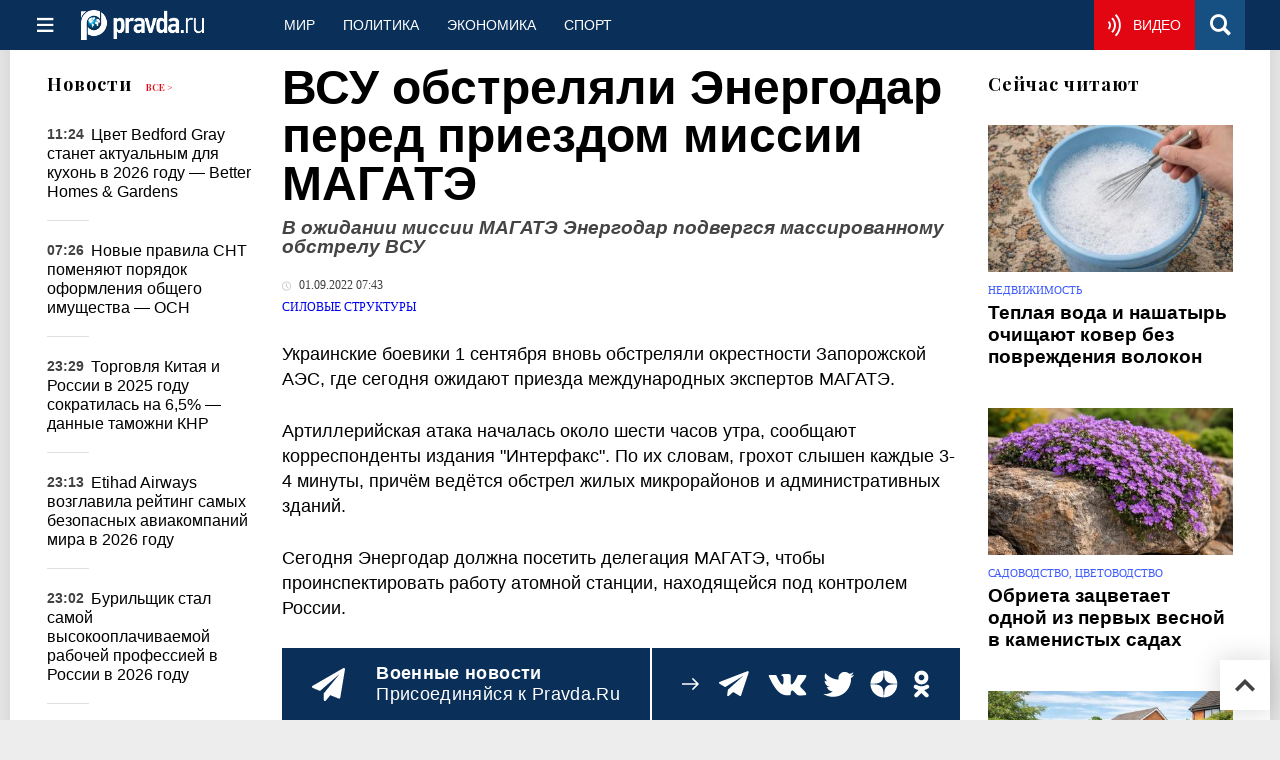

--- FILE ---
content_type: text/html
request_url: https://military.pravda.ru/news/1742157-obstrel_energodara/
body_size: 25007
content:
<!DOCTYPE html>
<html lang="ru" class="no-js" prefix="og: https://ogp.me/ns# fb: https://ogp.me/ns/fb# article: https://ogp.me/ns/article# profile: https://ogp.me/ns/profile# video: https://ogp.me/ns/video#">
    <head>
        <meta charset="utf-8">
        <meta name="viewport" content="width=device-width, initial-scale=1">
        <meta name="theme-color" content="#0a305a">
        <meta http-equiv="X-UA-Compatible" content="IE=edge">
        <meta name="msvalidate.01" content="13A7C501677A3DFC5E4A9747C802BFD9">
        <meta name="verify-v1" content="wFXlfD8ory0rg75F2j4lTejg4irxSLwX500ilHKJwlY=">
        <meta name="pmail-verification" content="f782bbafa506f1851028f28c1987e76b">
        <meta name="yandex-verification" content="7367d7d828b17c1c">
        <meta name="y_key" content="0594f1f446fc2d3d">
        <meta name="google-site-verification" content="googled52d3af475e970bc">
                    <meta name="robots" content="max-image-preview:large">
                <meta name="HandheldFriendly" content="true">
        <meta name="MobileOptimized" content="width">
                        <meta name="p:domain_verify" content="994f40be6235d4ac25637a1b4455c522">
                <link rel="alternate" type="application/rss+xml" title="Аналитика и новости Правда.ру"
      href="https://www.pravda.ru/export.xml"/>
<link rel="alternate" type="application/rss+xml" title="Силовые структуры" href="https://www.pravda.ru/military/export.xml">
                        <link rel="alternate" href="https://www.pravda.ru/" hreflang="x-default">
        <link rel="alternate" href="https://www.pravda.ru/" hreflang="ru-ru">
        <link rel="alternate" href="https://english.pravda.ru" hreflang="en-us">
        <link rel="alternate" href="https://deutsch.pravda.ru/" hreflang="de-de">
        <link rel="alternate" href="https://port.pravda.ru" hreflang="pt-br">
        <link rel="alternate" href="https://france.pravda.ru" hreflang="fr-fr">
        <link rel="alternate" href="https://es.pravda.ru/" hreflang="es-es">
                <title>ВСУ обстреляли Энергодар перед приездом миссии МАГАТЭ</title>
                        <link rel="canonical" href="https://military.pravda.ru/news/1742157-obstrel_energodara/">
                                <link rel="image_src" href="https://img.pravda.ru/image/preview/article/1/5/7/1742157_amp.jpeg">
                                <meta name="twitter:site" content="@PravdaRu">
                                <meta name="twitter:creator" content="@PravdaRu">
                                <meta name="robots" content="noindex, nofollow">
                                <meta name="title" content="ВСУ обстреляли Энергодар перед приездом миссии МАГАТЭ">
                                <meta name="twitter:title" content="ВСУ обстреляли Энергодар перед приездом миссии МАГАТЭ">
                                <meta name="description" content="Украинские боевики 1 сентября вновь обстреляли окрестности Запорожской АЭС, где сегодня ожидают приезда международных экспертов МАГАТЭ.">
                                <meta name="twitter:description" content="Украинские боевики 1 сентября вновь обстреляли окрестности Запорожской АЭС, где сегодня ожидают приезда международных экспертов МАГАТЭ.">
                                <meta name="twitter:card" content="summary_large_image">
                                <meta name="image_src" content="https://img.pravda.ru/image/preview/article/1/5/7/1742157_amp.jpeg">
                                <meta name="twitter:image" content="https://img.pravda.ru/image/preview/article/1/5/7/1742157_amp.jpeg">
                                <meta name="author" content="Антон Уткин">
                                <meta property="fb:app_id" content="218074068257314">
                                <meta property="og:site_name" content="Правда.Ру">
                                <meta property="fb:pages" content="1098265950253633,1681323735456183,108088759217229,1027076390673903,107581676342178,715318548633973,608023116045038,150939555488155,241186509901393,272899953559024,203377376374367,10150101036770125,512182562464920,332370149471">
                                <meta property="og:title" content="ВСУ обстреляли Энергодар перед приездом миссии МАГАТЭ">
                                <meta property="og:description" content="Украинские боевики 1 сентября вновь обстреляли окрестности Запорожской АЭС, где сегодня ожидают приезда международных экспертов МАГАТЭ.">
                                <meta property="og:url" content="https://military.pravda.ru/news/1742157-obstrel_energodara/">
                                <meta property="og:image" content="https://img.pravda.ru/image/preview/article/1/5/7/1742157_amp.jpeg">
                                <meta property="og:image:width" content="1200">
                                <meta property="og:image:height" content="900">
                                <meta property="article:author" content="https://www.pravda.ru/author/anton_utkin/">
                                <meta property="og:type" content="article">
                                <meta property="og:locale" content="ru-RU">
                                <meta property="article:published_time" content="2022-09-01T04:43:00Z">
                                <meta property="article:modified_time" content="2022-09-01T04:43:11Z">
                                <meta property="article:section" content="Силовые структуры">
                                <meta property="article:tag" content="магатэ">
                                <meta property="article:tag" content="энергодар">
                                <meta property="article:tag" content="спецоперация на украине">
                
        <link rel="shortcut icon" href="https://www.pravda.ru/favicon.ico">
        <link rel="apple-touch-icon" href="https://www.pravda.ru/pix/apple-touch-icon.png">
        
    <link rel="stylesheet" href="https://cdn.newsteam-hub.ru/pravda/css/new/000_reset.min.css" type="text/css">
    <link rel="stylesheet" href="https://cdn.newsteam-hub.ru/pravda/css/new/002_menu.min.css" type="text/css">
<link rel="preload" href="https://www.pravda.ru/css/new/004_global.min.css" as="style" onload="this.onload=null;this.rel='stylesheet'"><link rel="preload" href="https://www.pravda.ru/css/new/001_fonts.min.css" as="style" onload="this.onload=null;this.rel='stylesheet'"><link rel="preload" href="https://www.pravda.ru/css/new/000_icons.min.css" as="style" onload="this.onload=null;this.rel='stylesheet'"><link rel="preload" href="https://www.pravda.ru/css/new/006_news.min.css" as="style" onload="this.onload=null;this.rel='stylesheet'"><noscript>
                    <link rel="stylesheet" href="https://www.pravda.ru/css/new/004_global.min.css">
                    <link rel="stylesheet" href="https://www.pravda.ru/css/new/001_fonts.min.css">
                    <link rel="stylesheet" href="https://www.pravda.ru/css/new/000_icons.min.css">
                    <link rel="stylesheet" href="https://www.pravda.ru/css/new/006_news.min.css">
    </noscript>        		<!--noindex-->
    <!-- sf#396 -->
    <link rel="dns-prefetch" href="//fonts.googleapis.com">
<link rel="dns-prefetch" href="//fonts.gstatic.com">
<link rel="dns-prefetch" href="//img.pravda.ru">

<link rel="preconnect" href="https://fonts.googleapis.com">
<link rel="preconnect" href="https://fonts.gstatic.com" crossorigin>
<link rel="preconnect" href="https://img.pravda.ru">

<link rel="preload" href="/fonts/PlayfairDisplay-Bold.woff2" as="font" type="font/woff2" crossorigin>
<link rel="preload" href="/fonts/pravdaru-icons.woff" as="font" type="font/woff" crossorigin>
<link rel="modulepreload" href="https://cdn.newsteam-hub.ru/pravda/js/modules/base.min.js">
<link rel="modulepreload" href="https://cdn.newsteam-hub.ru/pravda/js/modules/utils.min.js">
<link rel="modulepreload" href="https://cdn.newsteam-hub.ru/pravda/js/003_main.min.js">

<script async src='https://yandex.ru/ads/system/header-bidding.js'></script>
<script>
var adfoxBiddersMap = {
  "betweenDigital": "3001501",
  "otm": "2972230",
  "Gnezdo": "3001632",
  "myTarget": "3001621",
  "buzzoola": "3268079",
  "adriver": "3283630"
};

var adUnits = [
  {
    "code": "https://yandex.ru/ads/adfox/164130/getCode?p1=dlqgr&p2=hiuy",
    "codeType": "instream",
    "bids": [
      {
        "bidder": "betweenDigital",
        "params": {
          "placementId": "4875832"
        },
        "adBreakTypes": [
          "preroll"
        ]
      },
      {
        "bidder": "buzzoola",
        "params": {
          "placementId": "1307824"
        },
        "adBreakTypes": [
          "preroll"
        ]
      }
    ]
  },
  {
    "code": "https://yandex.ru/ads/adfox/164130/getCode?p1=dlqja&p2=jqcw",
    "codeType": "instream",
    "bids": [
      {
        "bidder": "betweenDigital",
        "params": {
          "placementId": "4876094"
        },
        "adBreakTypes": [
          "postroll"
        ]
      }
    ]
  },
  {
    "code": "https://yandex.ru/ads/adfox/164130/getCode?p1=dlqih&p2=hiuw",
    "codeType": "instream",
    "bids": [
      {
        "bidder": "betweenDigital",
        "params": {
          "placementId": "4876095"
        },
        "adBreakTypes": [
          "midroll"
        ]
      }
    ]
  },
  {
    "code": "https://yandex.ru/ads/adfox/164130/getCode?p1=dlqlf&p2=jqcu",
    "codeType": "instream",
    "bids": [
      {
        "bidder": "betweenDigital",
        "params": {
          "placementId": "4876096"
        },
        "adBreakTypes": [
          "midroll"
        ]
      }
    ]
  },
  {
    "code": "https://yandex.ru/ads/adfox/164130/getCode?p1=dlqkm&p2=jqcu",
    "codeType": "instream",
    "bids": [
      {
        "bidder": "betweenDigital",
        "params": {
          "placementId": "4876097"
        },
        "adBreakTypes": [
          "midroll"
        ]
      }
    ]
  },
  {
    "code": "https://yandex.ru/ads/adfox/164130/getCode?p1=dlqjt&p2=jqcu",
    "codeType": "instream",
    "bids": [
      {
        "bidder": "betweenDigital",
        "params": {
          "placementId": "4876098"
        },
        "adBreakTypes": [
          "midroll"
        ]
      }
    ]
  },
  {
    "code": "https://yandex.ru/ads/adfox/164130/getCode?p1=dlqho&p2=hiux",
    "codeType": "instream",
    "bids": [
      {
        "bidder": "betweenDigital",
        "params": {
          "placementId": "4876099"
        },
        "adBreakTypes": [
          "midroll"
        ]
      }
    ]
  },
  {
    "code": "adfox_171330426036014095",
    "sizes": [
      [
        300,
        250
      ],
      [
        300,
        300
      ],
      [
        320,
        100
      ],
      [
        320,
        50
      ],
      [
        250,
        250
      ]
    ],
    "bids": [
      {
        "bidder": "otm",
        "params": {
          "placementId": "60651"
        }
      },
      {
        "bidder": "betweenDigital",
        "params": {
          "placementId": "4717287"
        }
      },
      {
        "bidder": "Gnezdo",
        "params": {
          "placementId": "369671"
        }
      },
      {
        "bidder": "myTarget",
        "params": {
          "placementId": "1352092"
        }
      },
      {
        "bidder": "buzzoola",
        "params": {
          "placementId": "1286664"
        }
      },
      {
        "bidder": "adriver",
        "params": {
          "placementId": "22:pravdaru_300x250_st_m"
        }
      }
    ]
  }
];

var userTimeout = 900;

window.YaHeaderBiddingSettings = {
   biddersMap: adfoxBiddersMap,
   adUnits: adUnits,
   timeout: userTimeout,
};

window.Ya || (window.Ya = {});
window.yaContextCb = window.yaContextCb || [];
window.Ya.adfoxCode || (window.Ya.adfoxCode = {});
window.Ya.adfoxCode.hbCallbacks || (window.Ya.adfoxCode.hbCallbacks = []);
</script>
<script src='https://yandex.ru/ads/system/context.js' async></script>

<script>
var pravdaScrollOptions = {
  "yaCounters": [11268325]
};
</script>
    <!-- end of sf#396 -->
	<!--/noindex-->
        </head>
    <body class="pushable">
                <script type="application/ld+json">[{"@context":"https:\/\/schema.org","@type":"NewsArticle","mainEntityOfPage":{"@type":"WebPage","@id":"https:\/\/military.pravda.ru\/news\/1742157-obstrel_energodara\/"},"name":"В ожидании миссии МАГАТЭ Энергодар подвергся массированному обстрелу ВСУ","url":"https:\/\/military.pravda.ru\/news\/1742157-obstrel_energodara\/","headline":"В ожидании миссии МАГАТЭ Энергодар подвергся массированному обстрелу ВСУ","articleBody":"Украинские боевики 1 сентября вновь обстреляли окрестности Запорожской АЭС, где сегодня ожидают приезда международных экспертов МАГАТЭ.\r\n\r\nАртиллерийская атака началась около шести часов утра, сообщают корреспонденты издания &quot;Интерфакс&quot;. По их словам, грохот слышен каждые 3-4 минуты, причём ведётся обстрел жилых микрорайонов и административных зданий.\r\n\r\nСегодня Энергодар должна посетить делегация МАГАТЭ, чтобы проинспектировать работу атомной станции, находящейся под контролем России.","genre":"Силовые структуры","articleSection":"Силовые структуры","keywords":"магатэ,энергодар,спецоперация на украине","publisher":{"@context":"https:\/\/schema.org","@type":"NewsMediaOrganization","url":"https:\/\/www.pravda.ru\/","name":"Pravda.Ru","email":"home@pravda.ru","telephone":"+74996414169","sameAs":["https:\/\/ru.wikipedia.org\/wiki\/%D0%9F%D1%80%D0%B0%D0%B2%D0%B4%D0%B0.%D0%A0%D1%83","https:\/\/t.me\/pravdist","https:\/\/ok.ru\/pravdaru","https:\/\/vk.com\/pravda_ru"],"foundingDate":"1999-01-27","foundingLocation":"https:\/\/www.pravda.ru\/tags\/moskva","legalName":"ООО «ТехноМедиа»","logo":{"@type":"ImageObject","url":"https:\/\/www.pravda.ru\/pix\/logo600_60.png","width":600,"height":60},"image":"https:\/\/www.pravda.ru\/pix\/logo_512.png","address":{"@type":"PostalAddress","addressLocality":"Москва","addressRegion":"Москва","postalCode":"105066","streetAddress":"ул. Старая Басманная улица, 16\/1Бс5А","addressCountry":"RU"},"contactPoint":{"@type":"ContactPoint","email":"home@pravda.ru","url":"https:\/\/www.pravda.ru\/feedback.html"},"employees":"https:\/\/www.pravda.ru\/author\/","brand":"https:\/\/www.pravda.ru\/brands.html","ethicsPolicy":"https:\/\/www.pravda.ru\/ethicspolicy.html","masthead":"https:\/\/www.pravda.ru\/","missionCoveragePrioritiesPolicy":"https:\/\/www.pravda.ru\/missioncoverageprioritiespolicy.html","diversityPolicy":"https:\/\/www.pravda.ru\/diversitypolicy.html","correctionsPolicy":"https:\/\/www.pravda.ru\/correctionspolicy.html","verificationFactCheckingPolicy":"https:\/\/www.pravda.ru\/verificationfactcheckingpolicy.html","unnamedSourcesPolicy":"https:\/\/www.pravda.ru\/unnamedsourcespolicy.html","ownershipFundingInfo":"https:\/\/www.pravda.ru\/founders.html","publishingPrinciples":"https:\/\/www.pravda.ru\/principles.html"},"inLanguage":"ru-RU","isFamilyFriendly":true,"description":"Украинские боевики 1 сентября вновь обстреляли окрестности Запорожской АЭС, где сегодня ожидают приезда международных экспертов МАГАТЭ.","author":{"@type":"Person","name":"Антон Уткин","url":"https:\/\/www.pravda.ru\/author\/anton_utkin\/","disambiguatingDescription":"Антон Уткин — журналист, корреспондент новостной службы Правды.Ру"},"image":{"@type":"ImageObject","url":"https:\/\/img.pravda.ru\/image\/preview\/article\/1\/5\/7\/1742157_amp.jpeg","height":900,"width":1200},"dateCreated":"2022-09-01T04:43:02Z","datePublished":"2022-09-01T04:43:00Z","dateModified":"2022-09-01T04:43:11Z","about":[{"@context":"https:\/\/schema.org","@type":"Thing","name":"магатэ","url":"https:\/\/www.pravda.ru\/tags\/magateh\/"},{"@context":"https:\/\/schema.org","@type":"Thing","name":"энергодар","url":"https:\/\/www.pravda.ru\/tags\/ehnergodar\/"},{"@context":"https:\/\/schema.org","@type":"Thing","name":"спецоперация на украине","url":"https:\/\/www.pravda.ru\/tags\/specoperacija-na-ukraine\/"}]}]</script>
            
<!-- Меню левое для мобильной версии-->
<div class="left sidebar">
    <a href="https://www.pravda.ru/" class="logo">
        <i class="logo icon">

        </i>
    </a>
    <!--noindex-->
    <div class="vertical menu">
                <a href="https://www.pravda.ru/world/" class="item">Мир</a>
                <a href="https://www.pravda.ru/politics/" class="item">Политика</a>
                <a href="https://www.pravda.ru/economics/" class="item">Экономика</a>
                <a href="https://www.pravda.ru/realty/" class="item">Недвижимость</a>
                <a href="https://nasledie.pravda.ru/" class="item">Наследие</a>
                <a href="https://www.pravda.ru/society/" class="item">Общество</a>
                <a href="https://www.pravda.ru/districts/" class="item">Россия</a>
                <a href="https://www.pravda.ru/science/" class="item">Наука и техника</a>
                <a href="https://www.pravda.ru/culture/" class="item">Культура</a>
                <a href="https://www.pravda.ru/faith/" class="item">Религия</a>
                <a href="https://www.pravda.ru/travel/" class="item">Туризм</a>
                <a href="https://www.pravda.ru/photo/" class="item">Фото</a>
                <a href="https://www.pravda.ru/videochannel/" class="item">Правда ТВ</a>
            </div>
    <!--/noindex-->
</div>
<!-- Форма поиска -->
<div class="mobile topbar section">
    <div class="menu"><a id="mobile-navigation-trigger" data-target="body &gt; .left.sidebar" class="icon item">
        <i class="sandwich icon"></i></a><span class="item text logo" onclick="document.location.href = '/'"></span>
        <div class="right personal menu">
                        <a href="https://www.pravda.ru/videochannel/"  class="onair item" aria-label="Смотреть онлайн эфир"><i class="onair icon"></i></a>
                        <a href="/search/" class="search item" aria-label="Поиск по сайту">
                <i class="search icon"></i>
            </a>
        </div>
    </div>
</div>
<div class="pusher">
    <div class="page">
                                <!-- Blue bar -->
        <div class="topbar section">
            <div class="grid">
                <div class="four wide column">
                    <div id="main-navigation-trigger">
                        <div class="menu"><a href="#" class="item" aria-label="Открыть меню"><i class="sandwich icon"></i><span></span></a>
                        </div>
                        <div class="menu"><a href="#" class="item" aria-label="Закрыть меню"><i class="times icon"></i></a></div>
                    </div>
                    <div class="main logo">
                        <a href="https://www.pravda.ru/">
                            <img src="/pix/logo_white.png" alt="Правда.Ру" width="123" height="30" loading="lazy">
                        </a>
                    </div>
                </div>
                <div class="fifteen wide column">
                    <div id="sub-navigation" class="menu">
                        <div class="content">
                                <a href="https://www.pravda.ru/world/"
       class="item" >
        Мир    </a>
    <a href="https://www.pravda.ru/politics/"
       class="item" >
        Политика    </a>
    <a href="https://www.pravda.ru/economics/"
       class="item" >
        Экономика    </a>
    <a href="https://www.pravda.ru/sport/"
       class="item" >
        Спорт    </a>
                        </div>
                        <div class="right menu">
                                        <a href="https://www.pravda.ru/videochannel/" class="onair item live" aria-label="Смотреть онлайн эфир" >
            <i class="onair icon"></i>
            <span class="hover">Видео</span>
        </a>
                                </div>
                    </div>
                </div>
                <div class="one wide column">
                    <div class="personal menu">
                        <a href="/search/" data-target="#search-form" class="search item" aria-label="Поиск по сайту"><i class="search icon"></i></a>
                    </div>
                </div>
            </div>
        </div>
        <!--noindex--><div id="main-navigation" class="main navigation section"><div class="content"></div></div><!--/noindex-->

                            
        <div class="section news-scroll">
    <div class="equal height grid fixed-nav">
        <div class="fifteen wide column" id="content-column">
            <div class="section short-news">
                <div class="grid">
                    <div class="five wide computer only column">
                        <div class="sticky">
                            <div class="four wide hide on notebook column">
        <div class="relaxed grid">
            <div class="row">
                <div class="column">
                        <div class="header">
        <a href="https://www.pravda.ru/news/">Новости</a>
        <small><a href="https://www.pravda.ru/news/">Все &gt;</a></small>
    </div>
    <div class="news block red-tag">
        <div class="">
                                                                                <div
                        data-article-id="2329906"
                        class="article"
                >
                    <time data-increment="1" datetime="2026-01-19T08:24:00Z">
                        11:24                    </time>
                    <div class="title">
                        <a href="https://www.pravda.ru/news/realty/2329906-kitchen-color-trend/">
                            Цвет Bedford Gray станет актуальным для кухонь в 2026 году — Better Homes & Gardens                        </a>
                    </div>
                </div>
                                                        <div
                        data-article-id="2329843"
                        class="article"
                >
                    <time data-increment="2" datetime="2026-01-19T04:26:00Z">
                        07:26                    </time>
                    <div class="title">
                        <a href="https://www.pravda.ru/news/economics/2329843-gardening-association-rules/">
                            Новые правила СНТ поменяют порядок оформления общего имущества — ОСН                        </a>
                    </div>
                </div>
                                                        <div
                        data-article-id="2329875"
                        class="article"
                >
                    <time data-increment="3" datetime="2026-01-18T20:29:00Z">
                        23:29                    </time>
                    <div class="title">
                        <a href="https://www.pravda.ru/news/economics/2329875-china-russia-trade/">
                            Торговля Китая и России в 2025 году сократилась на 6,5% — данные таможни КНР                        </a>
                    </div>
                </div>
                                                        <div
                        data-article-id="2329872"
                        class="article"
                >
                    <time data-increment="4" datetime="2026-01-18T20:13:00Z">
                        23:13                    </time>
                    <div class="title">
                        <a href="https://www.pravda.ru/news/travel/2329872-airline-safety-ranking/">
                            Etihad Airways возглавила рейтинг самых безопасных авиакомпаний мира в 2026 году                        </a>
                    </div>
                </div>
                                                        <div
                        data-article-id="2329870"
                        class="article"
                >
                    <time data-increment="5" datetime="2026-01-18T20:02:00Z">
                        23:02                    </time>
                    <div class="title">
                        <a href="https://www.pravda.ru/news/economics/2329870-highest-paid-profession/">
                            Бурильщик стал самой высокооплачиваемой рабочей профессией в России в 2026 году                        </a>
                    </div>
                </div>
                                                        <div
                        data-article-id="2329865"
                        class="article"
                >
                    <time data-increment="6" datetime="2026-01-18T19:36:00Z">
                        22:36                    </time>
                    <div class="title">
                        <a href="https://www.pravda.ru/news/economics/2329865-maternity-capital-increase/">
                            Материнский капитал в России с 1 февраля 2026 года достигнет 729 тысяч рублей                        </a>
                    </div>
                </div>
                                                        <div
                        data-article-id="2329859"
                        class="article"
                >
                    <time data-increment="7" datetime="2026-01-18T19:09:00Z">
                        22:09                    </time>
                    <div class="title">
                        <a href="https://www.pravda.ru/news/travel/2329859-air-passenger-rights/">
                            Минтранс РФ утвердил новые правила авиаперевозок с 1 марта 2026 года                        </a>
                    </div>
                </div>
                                                        <div
                        data-article-id="2329855"
                        class="article"
                >
                    <time data-increment="8" datetime="2026-01-18T18:49:00Z">
                        21:49                    </time>
                    <div class="title">
                        <a href="https://www.pravda.ru/news/travel/2329855-tourist-tax-russia/">
                            Туристический налог в России с 1 января 2026 года введут семь городов                        </a>
                    </div>
                </div>
                                                        <div
                        data-article-id="2329853"
                        class="article"
                >
                    <time data-increment="9" datetime="2026-01-18T18:33:00Z">
                        21:33                    </time>
                    <div class="title">
                        <a href="https://www.pravda.ru/news/zoo/2329853-baited-underwater-camera/">
                            Камера с приманкой зафиксировала дельфинов и синюю акулу у Азорских островов                        </a>
                    </div>
                </div>
                                </div>
    </div>
                    </div>
            </div>
    </div>
</div>
                        </div>
                    </div>
                    <div class="fifteen wide column" id="scrolling-news-list" >
                            <section
                                id="default-list-item"
                                 data-show-next-article-ids=""
                                 data-article-id="1742157"
                                 data-seotitle="В ожидании миссии МАГАТЭ Энергодар подвергся массированному обстрелу ВСУ"
                                 data-seourl="https://military.pravda.ru/news/1742157-obstrel_energodara/"
                                 data-seokeywords=""
                                 data-seodescription=""
                        >
                            
<div class="full article full-article" data-article-id="">
        <h1 class="title">
    ВСУ обстреляли Энергодар перед приездом миссии МАГАТЭ</h1>
<div class="second-title"> В ожидании миссии МАГАТЭ Энергодар подвергся массированному обстрелу ВСУ</div>

<style>     @media only screen and (max-width: 1260px) {
        .page .article .article-header {
            font-size: 1.7em;
        }
    }

    .article .article-header {
        margin: -0.2em 0 0;
        font-size: 3em;
        line-height: 1;
        margin-bottom: 20px;
    }

    .article div.second-title {
        margin: .5em 0 0;
        font-size: 1.2em;
        line-height: 1;
        font-weight: 600;
        font-style: italic;
        color: #444;
    }
</style>
    <div class="category">
                            <div class="meta">
                                    <time datetime="2022-09-01T04:43:00Z"
                          title="Опубликовано"><i class="time icon"></i>
                        01.09.2022 07:43                    </time>
                            </div>
                <div class="breadcumbs" itemscope itemtype="https://schema.org/BreadcrumbList"><span itemprop="itemListElement" itemscope itemtype="https://schema.org/ListItem">                <a href="https://military.pravda.ru/" itemprop="item">
                <meta itemprop="position" content="0"><span itemprop="name">                Силовые структуры                </span>            </a>
            </span></div>    </div>


<style>
/* Вертикальное видео (портрет) */
.video-material.video-vertical .main-material-media .embed-container {
    max-width: 400px;
    margin: 1rem auto;
}
.video-material.video-vertical .main-material-media .embed-container video {
    width: 100%;
    max-width: 400px;
    aspect-ratio: 9/16;
    object-fit: cover;
}
@media only screen and (max-width: 768px) {
    .video-material.video-vertical .main-material-media .embed-container {
        max-width: 300px;
    }
    .video-material.video-vertical .main-material-media .embed-container video {
        max-width: 300px;
    }
}
@media only screen and (max-width: 480px) {
    .video-material.video-vertical .main-material-media .embed-container {
        max-width: 250px;
    }
    .video-material.video-vertical .main-material-media .embed-container video {
        max-width: 250px;
    }
}

</style>

<p class="lead">Украинские боевики 1 сентября вновь обстреляли окрестности Запорожской АЭС, где сегодня ожидают приезда международных экспертов МАГАТЭ.</p><div class="main-material-media"></div>

<p>Артиллерийская атака началась около шести часов утра, сообщают корреспонденты издания "Интерфакс". По их словам, грохот слышен каждые 3-4 минуты, причём ведётся обстрел жилых микрорайонов и административных зданий.</p>

<p>Сегодня Энергодар должна посетить делегация МАГАТЭ, чтобы проинспектировать работу атомной станции, находящейся под контролем России.</p>		<!--noindex-->
			<div class="staticFragment "
             id="div_sf_417"
             data-name="social_after_article_and_news_military"
             style="  ">
		<div id="sf_size_417" style="display: none;  "></div>
		<div class="page__subscribe-news news-subscribe">
    <div class="news-subscribe__body">
        <div class="news-subscribe__info">
            <a href="https://t.me/+QJZbWy8f7vDAUiFo" class="news-subscribe__icon" target="_blank" rel="nofollow" aria-label="Pravda Telegram">
                <svg width="34" height="33" viewBox="0 0 34 33" fill="none" xmlns="https://www.w3.org/2000/svg">
                    <path fill-rule="evenodd" clip-rule="evenodd"
                          d="M32.9876 1.37888L28.2778 29.669C28.2158 30.0254 28.0144 30.3042 27.689 30.5056C27.5186 30.5986 27.3327 30.6451 27.1158 30.6451C26.9763 30.6451 26.8369 30.6141 26.6665 30.5521L18.3158 27.1437L13.8538 32.5817C13.6369 32.8606 13.327 33 12.9552 33C12.8003 33 12.6608 32.969 12.5524 32.9225C12.32 32.8296 12.1341 32.6901 11.9947 32.4887C11.8552 32.2873 11.7777 32.0549 11.7777 31.8225L11.7777 25.393L27.7045 5.88733L8.01296 22.9296L0.731271 19.9394C0.281975 19.769 0.0495804 19.4437 0.00310154 18.9324C-0.0278843 18.4366 0.173524 18.0803 0.591834 17.8479L31.2369 0.170425C31.4228 0.0619746 31.6242 2.76468e-06 31.8256 2.78229e-06C32.0735 2.80396e-06 32.2904 0.0619746 32.4918 0.201411C32.8947 0.495778 33.0651 0.883101 32.9876 1.37888Z"
                          fill="white"/>
                </svg>
            </a>
            <div class="news-subscribe__text">
                <span>Военные новости</span>
                <span>Присоединяйся к Pravda.Ru</span>
            </div>
        </div>
        <div class="news-subscribe__items">
             <span>
                <svg width="17" height="12" viewBox="0 0 17 12" fill="none"
                     xmlns="https://www.w3.org/2000/svg">
                   <path
                           d="M16.5657 6.56569C16.8781 6.25327 16.8781 5.74674 16.5657 5.43432L11.4745 0.343147C11.1621 0.0307274 10.6556 0.0307274 10.3431 0.343147C10.0307 0.655566 10.0307 1.1621 10.3431 1.47452L14.8686 6L10.3431 10.5255C10.0307 10.8379 10.0307 11.3444 10.3431 11.6569C10.6556 11.9693 11.1621 11.9693 11.4745 11.6569L16.5657 6.56569ZM-6.99382e-08 6.8L16 6.8L16 5.2L6.99382e-08 5.2L-6.99382e-08 6.8Z"
                           fill="white"/>
                </svg>
             </span>

            <a target="_blank" href="https://t.me/+M8Yq5uFrlzU1NmYy" rel="nofollow">
                <svg width="39" height="26" viewBox="0 0 31 26" fill="none" xmlns="https://www.w3.org/2000/svg">
                    <path fill-rule="evenodd" clip-rule="evenodd" d="M30.7228 1.43165L23.1296 24.36C23.0318 24.6485 22.828 24.8543 22.5311 24.9797C22.3773 25.0349 22.2166 25.0494 22.0361 25.0213C21.9201 25.0031 21.8081 24.9592 21.6744 24.8855L15.1698 20.9648L10.7513 24.9103C10.5346 25.1142 10.2587 25.1899 9.94939 25.1417C9.8205 25.1215 9.70852 25.0776 9.62433 25.0249C9.44307 24.9173 9.30651 24.7772 9.21667 24.5915C9.12683 24.4058 9.09257 24.2023 9.12275 24.009L9.95795 18.659L25.7419 4.49695L7.14584 16.1202L1.47628 12.6864C1.12462 12.4863 0.973547 12.1854 1.00129 11.7539C1.03991 11.3374 1.25376 11.067 1.63196 10.928L29.4233 0.198731C29.5921 0.132636 29.7677 0.107228 29.9352 0.133386C30.1415 0.165581 30.3139 0.245317 30.4633 0.387499C30.7602 0.684756 30.8517 1.02918 30.7228 1.43165Z"
                          fill="white"></path>
                </svg>
            </a>
            <a target="_blank" href="https://vk.com/safetymoscow" rel="nofollow">
                <svg width="39" height="23" viewBox="0 0 39 23" fill="none"
                     xmlns="https://www.w3.org/2000/svg">
                    <path fill-rule="evenodd" clip-rule="evenodd"
                          d="M21.3526 22.3329C21.3526 22.3329 22.0354 22.2538 22.3768 21.8898C22.6871 21.5417 22.6871 20.9087 22.6871 20.9087C22.6871 20.9087 22.6406 17.8863 24.0371 17.4433C25.4181 17.0002 27.1871 20.3549 29.0647 21.6525C30.4768 22.6336 31.563 22.412 31.563 22.412L36.5751 22.3487C36.5751 22.3487 39.1975 22.1905 37.9561 20.1175C37.8475 19.9435 37.2268 18.5826 34.232 15.7976C31.0819 12.8701 31.5009 13.3448 35.3026 8.29696C37.6147 5.21127 38.5302 3.34403 38.2509 2.53701C37.9716 1.76163 36.2802 1.96734 36.2802 1.96734L30.6319 1.99899C30.6319 1.99899 30.213 1.93569 29.9026 2.12558C29.5923 2.29965 29.4061 2.7269 29.4061 2.7269C29.4061 2.7269 28.5061 5.11633 27.3268 7.14181C24.813 11.4143 23.8043 11.6358 23.4009 11.3827C22.4078 10.7497 22.6561 8.88245 22.6561 7.55323C22.6561 3.40733 23.2923 1.68251 21.4302 1.23944C20.8095 1.09702 20.3595 0.98625 18.7923 0.970426C16.775 0.954602 15.0681 0.970426 14.1061 1.44515C13.4699 1.76163 12.9733 2.47371 13.2681 2.50536C13.6405 2.56866 14.494 2.74272 14.944 3.34403C15.5181 4.13524 15.5026 5.90753 15.5026 5.90753C15.5026 5.90753 15.8285 10.7813 14.7268 11.3827C13.9509 11.8099 12.9112 10.9554 10.6767 7.07851C9.52847 5.08468 8.6595 2.90096 8.6595 2.90096C8.6595 2.90096 8.48881 2.48954 8.19398 2.268C7.82157 1.99899 7.32501 1.91987 7.32501 1.91987L1.95604 1.95152C1.95604 1.95152 1.14914 1.96734 0.854315 2.33129C0.590521 2.64778 0.838797 3.28074 0.838797 3.28074C0.838797 3.28074 5.04398 13.1233 9.80778 18.0762C14.1681 22.6177 19.1181 22.3171 19.1181 22.3171H21.3526V22.3329Z"
                          fill="white"/>
                </svg>
            </a>
            <a target="_blank" href="https://twitter.com/PravdaRu" rel="nofollow">
                <svg width="32" height="26" viewBox="0 0 32 26" fill="none"
                     xmlns="https://www.w3.org/2000/svg">
                    <path
                            d="M30.9064 3.97924C29.862 4.40764 28.7486 4.6969 27.5845 4.83604C28.8175 4.10374 29.7786 2.965 30.2826 1.60292C30.3153 1.5187 30.221 1.43815 30.1412 1.48575C28.9771 2.14116 27.7042 2.62082 26.3479 2.88445C25.1947 1.6615 23.5519 0.899902 21.7278 0.899902C18.2355 0.899902 15.3995 3.71561 15.3995 7.1904C15.3995 7.6847 15.4576 8.16437 15.5627 8.62572C10.3225 8.36209 5.66967 5.87591 2.55089 2.09356C2.53639 2.07525 2.50375 2.07525 2.49287 2.09722C1.96703 3.01626 1.66241 4.08177 1.66241 5.21684C1.66241 7.34785 2.73222 9.23719 4.36777 10.3759C4.4004 10.3979 4.38227 10.4492 4.34238 10.4455C3.37773 10.3942 2.46386 10.1269 1.66241 9.69122C1.64065 9.68024 1.61164 9.69488 1.61526 9.72051C1.62977 9.99879 1.72043 11.2291 2.04319 12.0236C2.84101 13.9862 4.55997 15.4874 6.69235 15.9121C6.15925 16.0513 5.59714 16.1355 5.02053 16.1355C4.63612 16.1355 4.25898 16.0989 3.88545 16.0293C3.86006 16.0257 3.8383 16.0513 3.84555 16.0769C4.66151 18.5118 6.93169 20.2913 9.63342 20.3829C9.66969 20.3829 9.68419 20.4305 9.65518 20.4524C7.50105 22.1038 4.81019 23.0814 1.87999 23.0814C1.36866 23.0814 0.871829 23.0521 0.375 22.9935C3.17465 24.7767 6.50376 25.8166 10.0759 25.8166C15.0006 25.8166 18.9789 24.103 21.9309 21.496C24.9118 18.8633 26.8447 15.3263 27.6498 11.7197C27.9327 10.4528 28.0814 9.17128 28.0814 7.9227C28.0814 7.65175 28.0741 7.3808 28.0596 7.10985C29.2056 6.286 30.2101 5.27908 31.0224 4.13303C31.0805 4.04515 30.9971 3.94263 30.9064 3.97924Z"
                            fill="white"/>
                </svg>
            </a>
            <a target="_blank" href="https://dzen.ru/pravda.ru?favid=1091" rel="nofollow">
                <svg width="28" height="28" viewBox="0 0 28 28" fill="none"
                     xmlns="https://www.w3.org/2000/svg">
                    <path fill-rule="evenodd" clip-rule="evenodd"
                          d="M21.4368 14.503C23.3797 14.2746 25.3364 14.221 27.292 14.1694C27.2478 17.9444 25.5478 21.6658 22.6791 24.1257C20.3133 26.2183 17.1795 27.3883 14.0278 27.4314C14.1172 25.0347 14.1141 22.6127 14.5927 20.2528C14.9157 18.6157 15.7636 17.0512 17.1174 16.0475C18.3482 15.0806 19.9135 14.7029 21.4368 14.503Z"
                          fill="white"/>
                    <path fill-rule="evenodd" clip-rule="evenodd"
                          d="M0.461426 14.165C2.79046 14.2524 5.13843 14.2545 7.43485 14.6869C8.97387 14.9804 10.4834 15.6685 11.5259 16.8679C12.782 18.2336 13.2343 20.1137 13.4289 21.9108C13.6256 23.7446 13.6709 25.5911 13.7235 27.4344C9.9564 27.3881 6.23667 25.691 3.77614 22.8314C1.6859 20.4567 0.507712 17.3235 0.461426 14.165Z"
                          fill="white"/>
                    <path fill-rule="evenodd" clip-rule="evenodd"
                          d="M14.0264 0.602295C17.8618 0.642276 21.6467 2.40774 24.1083 5.35578C26.1176 7.70833 27.2453 10.7774 27.2894 13.8675C25.0309 13.7854 22.7555 13.7759 20.5233 13.3866C18.9401 13.112 17.3705 12.4502 16.286 11.2329C15.1709 10.0588 14.6565 8.45849 14.4251 6.88767C14.1231 4.80552 14.0958 2.69812 14.0264 0.602295Z"
                          fill="white"/>
                    <path fill-rule="evenodd" clip-rule="evenodd"
                          d="M6.22694 3.01156C8.40344 1.46494 11.0628 0.653756 13.7242 0.600098C13.6169 3.16728 13.6632 5.77865 13.0342 8.28796C12.5913 10.1008 11.3794 11.7168 9.71734 12.5817C8.11941 13.3855 6.30584 13.5686 4.54697 13.6948C3.18573 13.779 1.82134 13.8453 0.458008 13.8537C0.506398 9.58943 2.69868 5.41672 6.22694 3.01156Z"
                          fill="white"/>
                </svg>
            </a>
            <a target="_blank" href="https://ok.ru/weaponrus" rel="nofollow">
                <svg width="17" height="28" viewBox="0 0 17 28" fill="none"
                     xmlns="https://www.w3.org/2000/svg">
                    <path
                            d="M8.46627 14.4233C12.2785 14.4233 15.3779 11.324 15.3779 7.51331C15.3795 3.70103 12.2802 0.600098 8.46627 0.600098C4.65562 0.600098 1.55469 3.70103 1.55469 7.51331C1.55469 11.324 4.65562 14.4233 8.46627 14.4233ZM8.46627 4.65166C10.0452 4.65166 11.3279 5.93598 11.3279 7.51331C11.3279 9.09063 10.0452 10.375 8.46627 10.375C6.88895 10.375 5.60462 9.09063 5.60462 7.51331C5.60462 5.93435 6.89057 4.65166 8.46627 4.65166Z"
                            fill="white"/>
                    <path
                            d="M11.2628 20.062C12.6692 19.7413 14.0268 19.1846 15.2769 18.4C16.2227 17.8042 16.5075 16.5525 15.9118 15.6067C15.316 14.6593 14.0675 14.3745 13.1185 14.9702C10.2878 16.751 6.64151 16.7494 3.81242 14.9702C2.86505 14.3745 1.61491 14.6593 1.02076 15.6067C0.424994 16.5541 0.708229 17.8026 1.6556 18.4C2.90574 19.1846 4.26169 19.7413 5.66972 20.062L1.80536 23.9263C1.01588 24.7174 1.01588 25.9985 1.80536 26.7896C2.20091 27.1852 2.71855 27.3821 3.23618 27.3821C3.75545 27.3821 4.27308 27.1835 4.66863 26.7896L8.46463 22.992L12.2639 26.7896C13.0534 27.5807 14.3361 27.5807 15.1272 26.7896C15.9183 25.9985 15.9183 24.7158 15.1272 23.9263L11.2628 20.062Z"
                            fill="white"/>
                </svg>
            </a>
        </div>
    </div>
</div>

<style>
    .news-subscribe {
        background: #0a305a
    }

    .news-subscribe__body {
        display: -webkit-box;
        display: -ms-flexbox;
        display: flex;
        -webkit-box-align: center;
        -ms-flex-align: center;
        align-items: center
    }

    .news-subscribe__info {
        display: -webkit-box;
        display: -ms-flexbox;
        display: flex;
        -webkit-box-align: center;
        -ms-flex-align: center;
        align-items: center;
        border-right: 2px solid #fff;
        padding: 15px 30px
    }

    .news-subscribe__text {
        font-size: 18px;
        letter-spacing: .02em;
        color: #fff;
        display: -webkit-box;
        display: -ms-flexbox;
        display: flex;
        -webkit-box-orient: vertical;
        -webkit-box-direction: normal;
        -ms-flex-direction: column;
        flex-direction: column
    }

    .news-subscribe__text span:first-child {
        font-weight: 700
    }

    .news-subscribe__text span {
        font-weight: 400;
        display: block
    }

    .news-subscribe__icon {
        margin: 0 30px 0 0;
        -webkit-transition: all .3s ease 0s;
        -o-transition: all .3s ease 0s;
        transition: all .3s ease 0s;
        display: -webkit-box;
        display: -ms-flexbox;
        display: flex;
        -webkit-box-pack: center;
        -ms-flex-pack: center;
        justify-content: center;
        -webkit-box-align: center;
        -ms-flex-align: center;
        align-items: center
    }

    @media(any-hover: hover) {
        .news-subscribe__icon:hover {
            -webkit-transform:scale(1.3);
            -ms-transform: scale(1.3);
            transform: scale(1.3)
        }
    }

    .news-subscribe__items {
        -webkit-box-flex: 1;
        -ms-flex: 1 1 auto;
        flex: 1 1 auto;
        display: -webkit-box;
        display: -ms-flexbox;
        display: flex;
        -webkit-box-align: center;
        -ms-flex-align: center;
        align-items: center;
        -webkit-box-pack: justify;
        -ms-flex-pack: justify;
        justify-content: space-between;
        padding: 0 30px
    }

    .news-subscribe__items span {
        display: -webkit-box;
        display: -ms-flexbox;
        display: flex;
        -webkit-box-pack: center;
        -ms-flex-pack: center;
        justify-content: center;
        -webkit-box-align: center;
        -ms-flex-align: center;
        align-items: center
    }

    .news-subscribe__items a {
        display: -webkit-box;
        display: -ms-flexbox;
        display: flex;
        -webkit-box-pack: center;
        -ms-flex-pack: center;
        justify-content: center;
        -webkit-box-align: center;
        -ms-flex-align: center;
        align-items: center;
        -webkit-transition: all .3s ease 0s;
        -o-transition: all .3s ease 0s;
        transition: all .3s ease 0s
    }

    @media(any-hover: hover) {
        .news-subscribe__items a:hover {
            -webkit-transform:scale(1.3);
            -ms-transform: scale(1.3);
            transform: scale(1.3)
        }
    }

    @media only screen and (max-width: 1024px) {
        .news-subscribe__info {
            padding: 15px 10px;
        }
        .news-subscribe__items {
            padding: 0 10px;
        }
    }

    @media only screen and (max-width: 767px) {
        .news-subscribe__body {
            flex-direction: column;
        }
        .news-subscribe__icon {
            display: none;
        }
        .news-subscribe__items span.arrow {
            display: none;
        }

        .news-subscribe__info {
            border-right: 0;
            text-align: center;
        }

        .news-subscribe__items {
            padding: 0 50px 20px;
            flex-direction: row;
            width: 100%;
        }
    }

</style>		</div>
		<!--/noindex-->
<div class="authors-block">
<div class="author-row">
	<small class="author-avatar" style="background-image:url(https://img.pravda.ru/image/preview/adminAlias/2933_m.jpeg);"></small>
	<div class="source">
		<span>Автор</span> <a href="https://www.pravda.ru/author/anton_utkin/">Антон Уткин</a>
		<div class="author-desc">Антон Уткин — журналист, корреспондент новостной службы Правды.Ру				</div>
	</div>
</div>
</div>            <div class="section subscribe-block">
            <div class="grid">
                <div class="ten wide column">
                    <div class="content">
                        <div class="tag list">
                                                                                    <a href="https://www.pravda.ru/tags/magateh/"
                               class="small rounded bordered button">
                                магатэ                            </a>
                                                        <a href="https://www.pravda.ru/tags/ehnergodar/"
                               class="small rounded bordered button">
                                энергодар                            </a>
                                                    </div>
                    </div>
                </div>
                <div class="ten wide column">
                    <div class="content center-content">
                        <div class="social links" id="social_share">
                            <div class="social links ya-share"
                                 data-article-href="https://military.pravda.ru/news/1742157-obstrel_energodara/"
                                 id="ya_share">
                            </div>
                        </div>
                    </div>
                </div>
            </div>
        </div>
    </div>
                                                        		<!--noindex-->
			<div class="staticFragment "
             id="div_sf_469"
             data-name="short_news_list_0"
             style=" height: 400px; ">
		<div id="sf_size_469" style="display: none;  height: 400px;"></div>
		<div style="height:360px; overflow:hidden;">
<!--Тип баннера: HB Pravda short_list_0-->
<div id="adfox_172140327242124095"></div>
<script>
if (window.innerWidth <= 1023) {
		window.Ya.adfoxCode.hbCallbacks.push(function() {
			window.Ya.headerBidding.pushAdUnits([
				{
				  code: 'adfox_172140327242124095',
				  sizes: [[300, 300],[300, 360],[300, 250],[320, 100],[250, 250]],
				  bids: [
{ bidder: 'betweenDigital', params: { placementId: '4757170' } },
{ bidder: 'myTarget', params: { placementId: '1723402' } },
{ bidder: 'Gnezdo', params: { placementId: '367808' } },
{ bidder: 'sape', params: { placementId: '858013' } },
{ bidder: 'adriver', params: { placementId: '22:pravdaru_300x300_m_short_list_0' } },
{ bidder: 'buzzoola', params: { placementId: '1267319' } },
{ bidder: 'adfox_roden-media', params: {p1: 'djvos', p2: 'hbts'} }
				  ]
				}
			]);
    window.yaContextCb.push(()=>{
    Ya.adfoxCode.createAdaptive({
            ownerId: 164130,
            containerId: 'adfox_172140327242124095',
            params: {
                pp: 'g',
                ps: 'nld',
                p2: 'ipfi',
                puid1: '',
                puid2: ''
      }, lazyLoad: {fetchMargin: 100, mobileScaling: 2}
}, ['tablet', 'phone'], {
            tabletWidth: 1023,
            phoneWidth: 639,
            isAutoReloads: false
        })
  });
});
}
</script>

<!--Тип баннера: Pravda short_list_0D-->
<div id="adfox_173291357083644095"></div>
<script>
if (window.screen.width >= 1024) {
window.Ya.adfoxCode.hbCallbacks.push(function() {
    window.Ya.headerBidding.pushAdUnits([
        {
          code: 'adfox_173291357083644095',
          sizes: [[600, 300],[530, 400],[400, 256],[640, 360], [728, 90]],
          bids: [
{ bidder: 'betweenDigital', params: { placementId: '4818649' } },
{ bidder: 'myTarget', params: { placementId: '1753806' } },
{ bidder: 'Gnezdo', params: { placementId: '354850' } },
{ bidder: 'sape', params: { placementId: '858013' } },
{ bidder: 'adriver', params: { placementId: '22:pravdaru_728x90_short_list_0D' } },
{ bidder: 'buzzoola', params: { placementId: '1286688' } },
          ]
        }
    ]);
    window.yaContextCb.push(()=>{
        Ya.adfoxCode.createAdaptive({
            ownerId: 164130,
            containerId: 'adfox_173291357083644095',
            params: {
                pp: 'g',
                ps: 'nld',
                p2: 'jbqs',
                insertAfter: 'adfox_173291357083644095',
                insertPosition: '0',
                stick: false,
                stickTo: 'auto',
                stickyColorScheme: 'light'
            }
        }, ['desktop', 'tablet', 'phone'], {
            tabletWidth: 830,
            phoneWidth: 480,
            isAutoReloads: false
        })
    });
});
}
</script>
</div>		</div>
		<!--/noindex-->
                        </section>
                    </div>
                </div>
            </div>
        </div>
        <div class="four wide hide on notebook column">
    <div class="relaxed grid">
                                        <div class="row">
            <div class="column">
                        <div class="header">Сейчас читают</div>
                        <div class="article">
                                    <a href="https://www.pravda.ru/realty/2329494-carpet-cleaning-solution/" class="thumb">
                        <img src="https://img.pravda.ru/image/preview/article/4/9/4/2329494_m.jpeg" alt="Теплая вода и нашатырь очищают ковер без повреждения волокон">
                    </a>
                                <div class="category">
                    <a href="https://www.pravda.ru/realty/">Недвижимость</a>
                </div>
                <div class="title">
                    <a href="https://www.pravda.ru/realty/2329494-carpet-cleaning-solution/">Теплая вода и нашатырь очищают ковер без повреждения волокон</a>
                                    </div>
            </div>
                    <div class="article">
                                    <a href="https://www.pravda.ru/gardening/2329358-aubrieta-groundcover-plant/" class="thumb">
                        <img src="https://img.pravda.ru/image/preview/article/3/5/8/2329358_m.jpeg" alt="Обриета зацветает одной из первых весной в каменистых садах">
                    </a>
                                <div class="category">
                    <a href="https://www.pravda.ru/gardening/">Садоводство, цветоводство</a>
                </div>
                <div class="title">
                    <a href="https://www.pravda.ru/gardening/2329358-aubrieta-groundcover-plant/">Обриета зацветает одной из первых весной в каменистых садах</a>
                                    </div>
            </div>
                    <div class="article">
                                    <a href="https://www.pravda.ru/realty/2328592-artificial-grass-fence/" class="thumb">
                        <img src="https://img.pravda.ru/image/preview/article/5/9/2/2328592_m.jpeg" alt="Забор из искусственной травы служит до 10 лет без ухода">
                    </a>
                                <div class="category">
                    <a href="https://www.pravda.ru/realty/">Недвижимость</a>
                </div>
                <div class="title">
                    <a href="https://www.pravda.ru/realty/2328592-artificial-grass-fence/">Забор из искусственной травы служит до 10 лет без ухода</a>
                                    </div>
            </div>
                    </div>
        </div>
                <div class="sticky">
                                        <div class="row">
                    <div class="column">
                        <div class="vertical rectangle special block">
                            		<!--noindex-->
			<div class="staticFragment "
             id="div_sf_445"
             data-name="short_news_item_right_240x400_2"
             style="  ">
		<div id="sf_size_445" style="display: none;  "></div>
		<div id="adfox_172001522910162061"  style="min-height:600px" class="lazyBlock" data-function="load_adfox_172001522910162061" data-device="desktop"></div>
<script>

if (window.innerWidth > 1023) {
		window.Ya.adfoxCode.hbCallbacks.push(function() {
			window.Ya.headerBidding.pushAdUnits([
				{
				  code: 'adfox_172001522910162061',
				  sizes: [[240, 400],[240, 600]],
				  bids: [
					{ bidder: 'otm', params: { placementId: '60653' } },
					{ bidder: 'betweenDigital', params: { placementId: '4753676' } },
					{ bidder: 'myTarget', params: { placementId: '1352146' } },
					{ bidder: 'Gnezdo', params: { placementId: '354443' } },
	                                { bidder: 'sparrow', params: { placementId: '107479' } },
					{ bidder: 'buzzoola', params: { placementId: '1286687' } }
				  ]
				}
			]);
});
}

function load_adfox_172001522910162061() {
 window.yaContextCb.push(()=>{
        Ya.adfoxCode.createAdaptive({
            ownerId: 164130,
            containerId: 'adfox_172001522910162061',
            params: {
                pp: 'h',
                ps: 'nld',
                p2: 'ilqf'
            }
        }, ['desktop'], {
            tabletWidth: 1023,
            phoneWidth: 480,
            isAutoReloads: false
        })
    })
  setTimeout(() => {window.yaContextCb.push(()=>{ Ya.adfoxCode.reload('adfox_172001522910162061') }, 30000);})
}
</script>		</div>
		<!--/noindex-->
                        </div>
                    </div>
                </div>
                    </div>
    </div>
</div>
    </div>
</div>
<div id="stop-scrolling-news" data-loading="0"></div>
<div class="section popular lazyImages">
    <div class="header">
        Популярное    </div>
    <div class="two column grid">
        <div class="primary column">
                <div class="divided equal height grid">
        <div class="twelve wide column">
            <div class="featured article">
                <div class="title">
                    <a href="https://www.pravda.ru/gardening/2329748-facade-container-plants/">Дом будто стал выше и светлее: растения, которые меняют фасад так, что соседи спрашивают где купить</a>
                </div>
                <p>Цветы в кашпо помогают быстро преобразить фасад дома — рассказываем, какие растения подойдут для солнца и тени и как создать эффектную композицию.</p>
                <a href="https://www.pravda.ru/gardening/2329748-facade-container-plants/" class="thumb">
                    <img data-src="https://img.pravda.ru/image/preview/article/7/4/8/2329748_m.jpeg"
                         alt="Бегонии сохраняют декоративность на затенённых стенах" loading="lazy">
                </a>
            </div>
        </div>
        <div class="eight wide column">
            <div class="vertically divided grid">
                                    <div class="one column row">
                        <div class="column">
                            <div class="article">
                                                                    <a href="https://www.pravda.ru/gardening/2329663-vibrant-flowers-and-growing-tips/"
                                       class="thumb"><img data-src="https://img.pravda.ru/image/preview/article/6/6/3/2329663.jpeg"
                                                          alt="Немезия хорошо растет на солнечных местах и обильно цветет — садовод Улейская" loading="lazy"></a>
                                                                <div class="title">
                                    <a href="https://www.pravda.ru/gardening/2329663-vibrant-flowers-and-growing-tips/">Превращаем сад в океан цветов: красавица, которая не боится холодов и покорит сердца соседей</a>
                                </div>
                            </div>
                        </div>
                    </div>
                                        <div class="one column row">
                        <div class="column">
                            <div class="article">
                                                                <div class="title">
                                    <a href="https://www.pravda.ru/auto/2329711-reliable-car-engines/">Секрет долголетия под капотом: шесть моторов, которые не боятся пробега и плохого топлива</a>
                                </div>
                            </div>
                        </div>
                    </div>
                                        <div class="one column row">
                        <div class="column">
                            <div class="article">
                                                                <div class="title">
                                    <a href="https://www.pravda.ru/auto/2329751-ways-to-revive-your-car-battery/">Аккумулятор сел в ноль? Эти методы поднимают даже мертвую АКБ, когда вокруг ни розетки, ни помощи</a>
                                </div>
                            </div>
                        </div>
                    </div>
                                </div>
        </div>
    </div>
            </div>
        <div class="hide on tablet column">
            <div class="equal height grid">
                <div class="twelve wide authors column">
                            <a href="https://www.pravda.ru/auto/2329007-soviet-off-road/"
           class=" purple author article">
            <span class="title">"ЛуАЗ" создал ранний внедорожник на базе "Запорожца"</span>
            <span class="author link">Сергей Милешкин</span>
        </a>
                <a href="https://www.pravda.ru/authored/2329835-nuclear-strike-on-europe/"
           class=" teal author article">
            <span class="title">Ядерный удар по Европе через год: политолог раскрыл реальный план России</span>
            <span class="author link">Любовь Степушова</span>
        </a>
                <a href="https://www.pravda.ru/world/2329791-global-peace-index/"
           class=" red author article">
            <span class="title">Россия и Украина заняли нижние позиции в индексе миролюбия за 2024 год</span>
            <span class="author link">Юрий Бочаров</span>
        </a>
                        </div>
                <div class="eight wide computer only column">
                            <div class="vertically divided grid">
                            <div class="one column row">
                    <div class="column">
                        <div class="article">
                                                        <div class="title">
                                <a href="https://www.pravda.ru/gardening/2329745-garden-primrose-varieties/">Весна вспыхивает за одну ночь: эти малыша-цветы переживают любую зиму и расцветают первыми</a>
                            </div>
                        </div>
                    </div>
                </div>
                                <div class="one column row">
                    <div class="column">
                        <div class="article">
                                                        <div class="title">
                                <a href="https://www.pravda.ru/world/2329786-ukraine-peace-talks/">Украинское урегулирование: очередное Трамп-шоу или зачем Стив Уиткофф и Джаред Кушнер летят в Москву</a>
                            </div>
                        </div>
                    </div>
                </div>
                                <div class="one column row">
                    <div class="column">
                        <div class="article">
                                                            <a href="https://www.pravda.ru/authored/2329835-nuclear-strike-on-europe/"
                                   class="thumb">
                                   <img data-src="https://img.pravda.ru/image/preview/article/8/3/5/2329835.jpeg"
                                        alt="Караганов: Германия и Великобритания - главные цели для ядерного удара России"
                                        loading="lazy">
                                </a>
                                                        <div class="title">
                                <a href="https://www.pravda.ru/authored/2329835-nuclear-strike-on-europe/">Караганов: Германия и Великобритания - главные цели для ядерного удара России</a>
                            </div>
                        </div>
                    </div>
                </div>
                        </div>
                    </div>
            </div>
        </div>
    </div>
</div>
    <div class="section last-materials-block mobile only">
        <div class="header" style="margin-bottom: 15px;">
            Последние материалы        </div>
        <div class="news block">
                            <div class="article">
                    <time datetime="2026-01-19T08:31:00Z">
                        11:31                    </time>
                    <div class="title">
                        <a href="https://www.pravda.ru/auto/2329908-car-recall-crisis/">
                            Автопроизводители всё чаще отзывают новые машины из-за ошибок ПО                        </a>
                    </div>
                </div>
                            <div class="article">
                    <time datetime="2026-01-19T08:28:00Z">
                        11:28                    </time>
                    <div class="title">
                        <a href="https://www.pravda.ru/gardening/2329894-no-pruning-tomatoes/">
                            Томаты сортов Санька и Белый налив дают урожай без пасынкования                        </a>
                    </div>
                </div>
                            <div class="article">
                    <time datetime="2026-01-19T08:24:00Z">
                        11:24                    </time>
                    <div class="title">
                        <a href="https://www.pravda.ru/news/realty/2329906-kitchen-color-trend/">
                            Цвет Bedford Gray станет актуальным для кухонь в 2026 году — Better Homes & Gardens                        </a>
                    </div>
                </div>
                            <div class="article">
                    <time datetime="2026-01-19T08:23:00Z">
                        11:23                    </time>
                    <div class="title">
                        <a href="https://www.pravda.ru/science/2329827-global-warming-threshold/">
                            Средняя температура планеты достигла 1,4 °C потепления — Techinsider                        </a>
                    </div>
                </div>
                            <div class="article">
                    <time datetime="2026-01-19T08:12:00Z">
                        11:12                    </time>
                    <div class="title">
                        <a href="https://www.pravda.ru/beauty/2329893-tired-face-syndrome/">
                            Долгий наклон головы усиливает фасциальное натяжение — остеопат Елисеева                        </a>
                    </div>
                </div>
                            <div class="article">
                    <time datetime="2026-01-19T08:05:00Z">
                        11:05                    </time>
                    <div class="title">
                        <a href="https://www.pravda.ru/economics/2329918-evropa/">
                            Европейские хранилища газа наполовину пусты                        </a>
                    </div>
                </div>
                            <div class="article">
                    <time datetime="2026-01-19T08:05:00Z">
                        11:05                    </time>
                    <div class="title">
                        <a href="https://www.pravda.ru/gardening/2329917-wood-ash-fertilizer/">
                            Древесная зола улучшает рост листовых овощей и снижает кислотность почвы — Actualno                        </a>
                    </div>
                </div>
                            <div class="article">
                    <time datetime="2026-01-19T07:55:00Z">
                        10:55                    </time>
                    <div class="title">
                        <a href="https://www.pravda.ru/gardening/2329916-winter-garden-protection/">
                            Мокрый снег и морозы угрожают гортензиям и рододендронам зимой — Actualno                        </a>
                    </div>
                </div>
                            <div class="article">
                    <time datetime="2026-01-19T07:36:00Z">
                        10:36                    </time>
                    <div class="title">
                        <a href="https://www.pravda.ru/auto/2329907-vehicle-import-fees/">
                            Автомобили россиян застряли на таможне из-за роста утильсбора с 1 декабря                        </a>
                    </div>
                </div>
                            <div class="article">
                    <time datetime="2026-01-19T07:18:00Z">
                        10:18                    </time>
                    <div class="title">
                        <a href="https://www.pravda.ru/beauty/2329892-winter-tote-bag/">
                            Сумка мягкий тоут не теряется на фоне объёмной одежды                        </a>
                    </div>
                </div>
                    </div>
    </div>
    </div>        <div class="section">
		<!--noindex-->
			<div class="staticFragment mobile_only"
             id="div_sf_436"
             data-name="article_news_item_before_footer_mobile"
             style=" height: 320px; ">
		<div id="sf_size_436" style="display: none;  height: 320px;"></div>
		<!--Тип баннера: HB_before_footer_mobile-->
<div id="adfox_171330420100694095"></div>
<script>
if (window.innerWidth <= 1023) {
		window.Ya.adfoxCode.hbCallbacks.push(function() {
			window.Ya.headerBidding.pushAdUnits([
				{
				  code: 'adfox_171330420100694095',
				  sizes: [[300, 300],[300, 250],[320, 100],[250, 250]],
				  bids: [
{ bidder: 'otm', params: { placementId: '62869' } },
{ bidder: 'betweenDigital', params: { placementId: '4711576' } },
{ bidder: 'myTarget', params: { placementId: '1722346' } },
{ bidder: 'adriver', params: { placementId: '22:pravdaru_300x250_b_f_m' } },
{ bidder: 'sape', params: { placementId: '858003' } },
{ bidder: 'buzzoola', params: { placementId: '1286686' } },
{ bidder: 'adfox_roden-media', params: {p1: 'djxhv', p2: 'gomz'} }
				  ]
				}
			]);
				
    window.yaContextCb.push(()=>{
    Ya.adfoxCode.createAdaptive({
            ownerId: 164130,
            containerId: 'adfox_171330420100694095',
            params: {
                pp: 'h',
                ps: 'nld',
                p2: 'imqo',
                puid1: '',
                puid2: ''
      },
lazyLoad:true
            }, ['tablet', 'phone'], {
            tabletWidth: 1023,
            phoneWidth: 639,
            isAutoReloads: false
        })
  });
});
}
</script>		</div>
		<!--/noindex-->
        </div>

<div class="nav lang-mobile">
    <a href="https://english.pravda.ru" class="item">English</a><a href="https://deutsch.pravda.ru/" class="item">Deutsch</a><a href="https://france.pravda.ru" class="item">Français</a><a href="https://port.pravda.ru" class="item">Portuguese</a><a href="https://es.pravda.ru/" class="item">Spain</a></div>

<!--noindex-->
<div class="footer section">
    <div class="grid">
        <div class="sixteen wide column">
            <div class="menu">
                                    <a href="https://www.pravda.ru/feedback.html" class="item">Обратная связь</a>
                                    <a href="https://www.pravda.ru/adv.html" class="item">Реклама</a>
                                    <a href="https://www.pravda.ru/sections/" class="item">Карта сайта</a>
                                    <a href="https://www.pravda.ru/archive/" class="item">Архив</a>
                                    <a href="https://www.pravda.ru/about.html" class="item">О проекте</a>
                                    <a href="https://www.pravda.ru/author/" class="item">Авторы</a>
                            </div>
                    </div>
        <div class="four wide unpadded column hide on notebook right aligned">
            <div class="social menu">
                    <a href="https://t.me/pravdist" class="item" aria-label="Social link for telegram"><i class="telegram icon"></i></a>
        <a href="https://twitter.com/pravdaru" class="item" aria-label="Social link for twitter"><i class="twitter icon"></i></a>
        <a href="https://vk.com/pravda_ru" class="item" aria-label="Social link for vk"><i class="vk icon"></i></a>
        <a href="https://ok.ru/pravdaru" class="item" aria-label="Social link for ok"><i class="ok icon"></i></a>
                </div>
        </div>
    </div>
    <!--noindex-->
    <div class="footnotes"><div class="logo"><i class="logo icon"></i></div>
        <div class="counters-textmistake hide on notebook">
            <div class="counters">
            </div>
            <div>
                                <img class="textmistake-footer" loading="lazy" alt="Антиопечатка" src="/pix/textmistake.png" width="220" height="55">
                            </div>
        </div>
        <div class="copyright">
            <div>
    <p>Эл № ФС77-72263 выдано РКН 01.02.2018. Учредитель: В.В. Горшенин. Главный редактор: И.С. Новикова. </p>
    <p>Контакты: +7 (499) 641-41-69, 105066, а/я №26 (для официальных обращений), home@pravda.ru Москва, ул. Старая Басманная, д.16/1Б, «Правда.Ру»</p>
    <p><span itemscope itemtype='https://schema.org/WPFooter'>Copyright &copy; <span itemprop='copyrightYear'>1999</span>-2026, технология и дизайн принадлежат <span itemprop='copyrightHolder'>ООО &laquo;Техномедиа&raquo;</span>.</span></p>
    <p>Материалы сайта предназначены для лиц старше 18 лет (18+).</p>
        <p style="margin-top: 20px;">*Meta Platforms признана экстремистской организацией и запрещена, как и принадлежащие ей Facebook и Instagram.</p>
    </div>
        </div>
    </div>
    <!--/noindex-->
    </div>
<!--/noindex-->
<a href="#" title="Вернуться к началу страницы" class="top link"></a>
</div>
</div>

<script>var TT = {"READ_MORE":"\u0427\u0438\u0442\u0430\u0439\u0442\u0435 \u0431\u043e\u043b\u044c\u0448\u0435 \u043d\u0430"};</script>
<script type="module" src="https://cdn.newsteam-hub.ru/pravda/js/003_main.min.js" defer></script>

<meta name="zen-verification" content="t6Bc5DfNmwdD8v1rxymayBIimrYuwY1mkxNp7lTFob5GuV8jTl9YyBe5Z4tTr6Wa">
<script>
window.addEventListener('documentUtilsReady', () => {
    setTimeout(() => {
        loadFile("https://cdn.newsteam-hub.ru/pravda/js/copy.min.js");
    }, 500);
})
</script>

<script type="text/javascript">
    document.addEventListener('documentUtilsReady', function () {
      loadFile("https://www.pravda.ru/js/activity.js", "js", function () {
          let aa = new AjaxStat('https://stat.pravdafrance.com', '1');
          setTimeout(function () {
              aa.stat('https://military.pravda.ru/news/1742157-obstrel_energodara/', '1742157', 'a', document.referrer);
          }, 1000);
        });
    });
</script>

<script>
    if (window.innerWidth > 1023) {
        window.addEventListener('documentUtilsReady', function () {
            loadFile("https://cdn.newsteam-hub.ru/pravda/js/textmistake.min.js", "js", function () {
                new TextMistake({
                    'l10n': {
                        'title': 'Сообщить автору об опечатке:',
                        'urlHint': 'Адрес страницы с ошибкой:',
                        'errTextHint': 'Текст с ошибкой:',
                        'yourComment': 'Ваш комментарий:',
                        'userComment': 'Комментарий от пользователя:',
                        'commentPlaceholder': 'Комментарий',
                        'cancel': 'Отмена',
                        'send': 'Отправить',
                        'mailSubject': 'Ошибка на сайте Правда.Ру',
                        'mailTitle': 'Ошибка на сайте Правда.Ру',
                        'mailSended': 'Уведомление отправлено',
                        'mailSendedDesc': 'Уведомление успешно отправлено. Спасибо за сообщение!',
                        'mailNotSended': 'Ошибка при отправке',
                        'mailNotSendedDesc': 'Извините, Ваше сообщение не отправлено.',
                    },
                    'mailTo': 'gramota@pravda.ru',
                    'mailFrom': 'noreplay@pravda.ru',
                    'debug': false,
                    'textLimit': 400,
                    'sendmailUrl': '/ajax/text-mistake/'
                });
            });
        }, false);
    }
</script>
		<!--noindex-->
			<div class="staticFragment "
             id="div_sf_338"
             data-name="footer_hidden"
             style="  display: none;">
		<div id="sf_size_338" style="display: none;  "></div>
		<script>
function firstScreenEvent() {
console.log('загрузка скриптов');
loadFile('https://yandex.ru/ads/system/header-bidding.js', 'js');
loadFile('https://yandex.ru/ads/system/context.js', 'js');
loadFile('https://content.adriver.ru/AdRiverFPS.js', 'js');
loadFile('https://news.gnezdo.ru/ls2af.js', 'js');


// Яндекс.Метрика
    (function(m,e,t,r,i,k,a){
      m[i]=m[i]||function(){(m[i].a=m[i].a||[]).push(arguments)};
      m[i].l=1*new Date();
      for (var j = 0; j < document.scripts.length; j++) {
        if (document.scripts[j].src === r) return;
      }
      k=e.createElement(t),a=e.getElementsByTagName(t)[0];
      k.async=1;k.src=r;k.setAttribute('crossorigin','anonymous');
      a.parentNode.insertBefore(k,a)
    })(window, document, "script", "https://mc.yandex.ru/metrika/tag.js", "ym");

    ym(11268325, "init", {
      clickmap: true,
      trackLinks: true,
      accurateTrackBounce: true
    });

    // Google Analytics
    window.dataLayer = window.dataLayer || [];
    function gtag(){dataLayer.push(arguments);}
    loadFile("https://www.googletagmanager.com/gtag/js?id=G-3QN686V27R", "js");
    setTimeout(() => {
      gtag('js', new Date());
      gtag('config', 'G-3QN686V27R');
    }, 800);

    // Top.Mail.ru
    var _tmr = window._tmr || (window._tmr = []);
    _tmr.push({id: "1117417", type: "pageView", start: (new Date()).getTime()});
    var ts = document.createElement("script");
    ts.type = "text/javascript"; ts.async = true;
    ts.src = "https://top-fwz1.mail.ru/js/code.js";
    var f = document.getElementsByTagName("script")[0];
    f.parentNode.insertBefore(ts, f);

}

</script>

<!--Тип баннера: Pravda Fullscreen  mobile-->
<div id="adfox_173287056058882061"></div>
<script>
if (window.screen.width < 1023) {
window.addEventListener('scroll', () => {
setTimeout(() => {
window.Ya.adfoxCode.hbCallbacks.push(function() {
    window.Ya.headerBidding.pushAdUnits([
        {
          code: 'adfox_173287056058882061',
          sizes: [[300,600], [300,250], [320,480] ],
          bids: [
            { bidder: 'betweenDigital', params: { placementId: '4811959' } },
            { bidder: 'myTarget', params: { placementId: '1760051' } },
            { bidder: 'Gnezdo', params: { placementId: '367288' } },
            { bidder: 'buzzoola', params: { placementId: '1286663' } },
            { bidder: 'adriver', params: { placementId: '22:pravdaru_300x600_f' } },
            { bidder: 'sape', params: { placementId: '862546' } },
	    { bidder: 'otm', params: { placementId: '71843' } },
{ bidder: 'adfox_roden-media', params: {p1: 'djvur', p2: 'fdho'} }
          ]
        }
    ]);
    window.yaContextCb.push(()=>{
        Ya.adfoxCode.createAdaptive({
            ownerId: 164130,
            containerId: 'adfox_173287056058882061',
			type: 'fullscreen',
			platform: 'touch',
            params: {
                pp: 'g',
                ps: 'nld',
                p2: 'ipbe'
            }
        }, ['tablet', 'phone'], {
            tabletWidth: 1023,
            phoneWidth: 480,
            isAutoReloads: false
        })
    }); 
});
}, 5000);
}, { once: true });
}
</script>


<!--Тип баннера: fullcsreen D-->
<div id="adfox_175101824637114095"></div>
<script>
if (window.screen.width >= 1024) {
  window.addEventListener('scroll', () => {
    setTimeout(() => {
      if (window.Ya?.adfoxCode?.hbCallbacks && window.Ya?.headerBidding && window.yaContextCb) {
        window.Ya.adfoxCode.hbCallbacks.push(function() {
          window.Ya.headerBidding.pushAdUnits([
            {
              code: 'adfox_175101824637114095',
              sizes: [[728, 90]],
              bids: [
                { bidder: 'betweenDigital', params: { placementId: '4852677' } },
                { bidder: 'myTarget', params: { placementId: '1858874' } },
                { bidder: 'Gnezdo', params: { placementId: '367828' } },
            { bidder: 'sape', params: { placementId: '862546' } },
                { bidder: 'buzzoola', params: { placementId: '1296755' } }
              ]
            }
          ]);
  
          window.yaContextCb.push(() => {
            Ya.adfoxCode.createAdaptive({
              ownerId: 164130,
              containerId: 'adfox_175101824637114095',
              type: 'fullscreen',
              platform: 'desktop',
              params: {
                p1: 'dijco',
                p2: 'jndu',
              }
            }, ['desktop'], {
              tabletWidth: 1023,
              phoneWidth: 480,
              isAutoReloads: false
            });
          });
        });
      } else {
        console.warn('Adfox или headerBidding не инициализированы.');
      }
    }, 5000);
  }, { once: true });
}
</script>

<script>
window.requestIdleCallback
  ? requestIdleCallback(function() {
      new Image().src = "https://counter.yadro.ru/hit;pravdaru?" +
      escape(document.referrer) +
      ((typeof(screen)=="undefined")?"":";s"+screen.width+"*"+screen.height+"*"+
      (screen.colorDepth?screen.colorDepth:screen.pixelDepth)) +
      ";u" + escape(document.URL) +
      ";h" + escape(document.title.substring(0,150)) +
      ";" + Math.random();
    })
  : setTimeout(function() {
      new Image().src = "https://counter.yadro.ru/hit;pravdaru?r" +
      escape(document.referrer) +
      ((typeof(screen)=="undefined")?"":";s"+screen.width+"*"+screen.height+"*"+
      (screen.colorDepth?screen.colorDepth:screen.pixelDepth)) +
      ";u" + escape(document.URL) +
      ";h" + escape(document.title.substring(0,150)) +
      ";" + Math.random();
    }, 2000);
</script>		</div>
		<!--/noindex-->
		<!--noindex-->
			<div class="staticFragment "
             id="div_sf_242"
             data-name="footer_not_main"
             style="  ">
		<div id="sf_size_242" style="display: none;  "></div>
		<!-- Yandex.RTB R-A-64956-255 -->
<div id="yandex_rtb_R-A-64956-255" class="lazyBlock" data-function="load_yandex_rtb_C_A_64956_158"></div>
<script>
function load_yandex_rtb_C_A_64956_158 () {
Ya.adfoxCode.destroy('adfox_171330426036014095');
Ya.adfoxCode.destroy('adfox_173020547278092061');
Ya.adfoxCode.destroy('adfox_175101827374654095');
let elementmoevideo = document.getElementById('mv-wrapper');
if (elementmoevideo) {   elementmoevideo.remove(); }


window.yaContextCb.push(()=>{
	Ya.Context.AdvManager.render({
		"blockId": "R-A-64956-255",
		"renderTo": "yandex_rtb_R-A-64956-255",
		"type": "feed"
	})
})
}
 const feed = document.getElementById('yandex_rtb_R-A-64956-255'); 
  const callback = (entries) => {
    entries.forEach((entry) => {
      if (entry.isIntersecting) {
//тут старое удаление floorAds когда не было загрузки по функции
//Ya.adfoxCode.destroy('adfox_171330426036014095');
      }
    });
  };
  const observer = new IntersectionObserver(callback, {
    threshold: 0,
  });
  observer.observe(feed);
</script>



<!-- Yandex Native Ads C-A-64956-180 -->
<div id="yandex_rtb_C-A-64956-180" class="lazyBlock" data-function="load_yandex_rtb_C_A_64956_180" data-device="mobile"></div>
<script>
function load_yandex_rtb_C_A_64956_180() {
window.yaContextCb.push(()=>{
  Ya.Context.AdvManager.renderWidget({
    renderTo: 'yandex_rtb_C-A-64956-180',
    blockId: 'C-A-64956-180'
  })
})
}
</script>


<!-- Yandex Native Ads C-A-64956-250 Рекоменд под Лентой D-->
<div id="yandex_rtb_C-A-64956-250" class="lazyBlock" data-function="load_yandex_rtb_C_A_64956_250" data-device="tablet,desktop"></div>
<script>function load_yandex_rtb_C_A_64956_250() {
window.yaContextCb.push(()=>{
  Ya.Context.AdvManager.renderWidget({
    renderTo: 'yandex_rtb_C-A-64956-250',
    blockId: 'C-A-64956-250'
  })
})
}
</script>
		</div>
		<!--/noindex-->
		<!--noindex-->
    <!-- sf#468 -->
    <style>.staticFragment {overflow: hidden;} </style>
<!-- Yandex.RTB R-A-64956-256 -->
<script>
function renderInImage(images) {
    if (!images.length) {
        return;
    }
    const image = images.shift();
    image.onload = function () {
	if (image.getAttribute('data-inimage-loaded') != 'true') {
		image.id = `yandex_rtb_R-A-64956-256-${Math.random().toString(16).slice(2)}`;
		window.yaContextCb.push(() => {
			Ya.Context.AdvManager.render({
				"renderTo": image.id,
				"blockId": "R-A-64956-256",
				"type": "inImage",
			})
		});
		image.setAttribute('data-inimage-loaded', 'true'); 
	}
 };
	renderInImage(images);
}
</script>

<!--Тип баннера: Pravda Мобильный подвал-->
<div id="adfox_171330426036014095"></div>
<script>
window.addEventListener('scroll', () => {
setTimeout(() => {
    window.yaContextCb.push(()=>{
        Ya.adfoxCode.create({
            ownerId: 164130,
            containerId: 'adfox_171330426036014095',
"type": "floorAd",
  "platform": "touch",
            params: {
                pp: 'i',
                ps: 'nld',
                p2: 'impp',
                puid1: '',
                puid2: ''
            }
        })
    })
 }, 1200);
}, {once: true});
</script>

<!--Тип баннера: floor ad D-->
<div id="adfox_175101827374654095"></div>
<script>
if (window.screen.width >= 1024) {
  window.addEventListener('scroll', () => {
    setTimeout(() => {
        window.Ya.adfoxCode.hbCallbacks.push(function () {
          window.Ya.headerBidding.pushAdUnits([
            {
              code: 'adfox_175101827374654095',
              sizes: [[970, 250]],
              bids: [
                { bidder: 'betweenDigital', params: { placementId: '4852678' } },
                { bidder: 'myTarget', params: { placementId: '1859593' } },
                { bidder: 'Gnezdo', params: { placementId: '367834' } },
                { bidder: 'sape', params: { placementId: '862540' } },
                { bidder: 'buzzoola', params: { placementId: '1296756' } }
              ]
            }
          ]);

          window.yaContextCb.push(() => {
            Ya.adfoxCode.createAdaptive({
              ownerId: 164130,
              containerId: 'adfox_175101827374654095',
              type: 'floorAd', 
              platform: 'desktop',
              params: {
                p1: 'dijdg',
                p2: 'jndv',
              }
            }, ['desktop'], {
              tabletWidth: 1023,
              phoneWidth: 480,
              isAutoReloads: false
            });
          });
        });
    }, 1200);
  }, { once: true });
}
</script>
    <!-- end of sf#468 -->
	<!--/noindex-->
    <style>
    @media only screen and (max-width: 500px) {
        .audio.player.btn {
            display: none;
        }
    }
</style>
</body>
</html>
